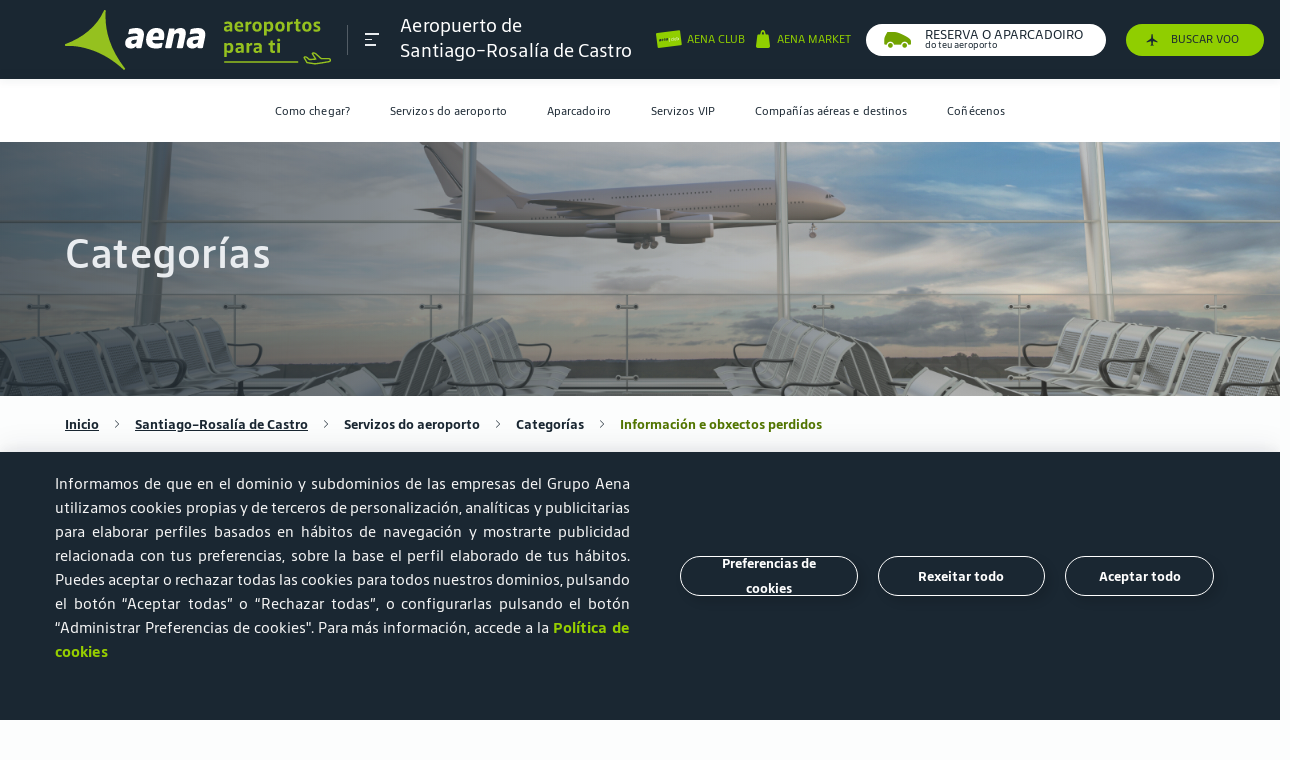

--- FILE ---
content_type: application/javascript;charset=UTF-8
request_url: https://www.aena.es/sites/Satellite?pagename=AENA_LiteralesJavascript&l=gl_ES&d=NonTouch
body_size: 753
content:
var literal={};
literal['mostrarTodasCategorias'] = "Todas as categorías";
literal['wpaSalida'] = "Saída:";
literal['wpaLlegada'] = "Chegada:";
literal['wpaFechaVuelo'] = "Data do voo (dd/mm/yyyy)";
literal['wpaVerMenos'] = "Ver Menos";
literal['wpaVerMas'] = "Ver máis";
literal['wpaVerTodos'] = "Ver Todos";
literal['wpaLeerMas'] = "Ler máis";
literal['wpaInfoAceptar'] = "Aceptar";
literal['wpaInfoCancelar'] = "Cancelar";
literal['wpa_Salidas'] = "saídas";
literal['wpaInfoHoras'] = "Horas";
literal['wpaNumVue'] = "Núm voo ou compañía aérea";
literal['wpaACSalida'] = "Aeroporto ou cidade de saída";
literal['wpaACLlegada'] = "Aeroporto ou cidade de chegada";
literal['wpaInfoBuscar'] = "Buscar";
literal['wpaInfoHasta'] = "Ata";
literal['wpaInfoDesde'] = "Dende";
literal['wpaInfoHastaOp'] = "Ata (opcional)";

//INFOVUELOS
literal['wpaINFINI'] = " ";
literal['wpaINFSCH'] = " ";
literal['wpaINFRET'] = "Retrasado";
literal['wpaINFHOR'] = "En hora";
literal['wpaINFSCO'] = "Sen confirmar";
literal['wpaINFCON'] = "Confirmado";
literal['wpaINFNPT'] = "Nova Porta";
literal['wpaINFNPR'] = "Nova Pta/Rtr";
literal['wpaINFLND'] = "En terra";
literal['wpaINFNSH'] = "Nova Sala";
literal['wpaINFNSR'] = "Nova Sala/Rtr";
literal['wpaINFDES'] = "Desviado";
literal['wpaINFCAN'] = "Cancelado";
literal['wpaINFINF'] = "Información nova";
literal['wpaINFOPE'] = "Entrega equip.";
literal['wpaINFOPF'] = "Entrega equip.";
literal['wpaINFEMB'] = "Embarcando";
literal['wpaINFULL'] = "Últ.Chamada";
literal['wpaINFCER'] = "Pechado";
literal['wpaINFFLY'] = "En voo";
literal['wpaINFFNL'] = "Aproximándose";
literal['wpaINFIBK'] = "Entrega equip.";
literal['wpaINFBTR'] = "Próx. Embarque";
literal['wpaINFBOR'] = "Finalizado";
literal['wpaINFSalida'] = "saída";
literal['wpaINFLlegada'] = "chegada";
literal['wpaINFSalidas'] = "Saídas";
literal['wpaINFLlegadas'] = "Chegadas";
literal['wpaINFProxima'] = "Próximas";
literal['wpaINFOrigenes'] = "Orixes";
literal['wpaINFBuscarPor'] = "Buscar por";
literal['wpaINFAeropuertoCiudad'] = "Aeroporto ou cidade de";
literal['wpaINFFechaFin'] = "Data fin";
literal['wpaINFHasta'] = "ata";
literal['wpaINFOpc'] = "opc";
literal['wpaINFFechaVuelo'] = "Data do voo (dd/mm/yyyy)";
literal['wpaINFAceptar'] = "Aceptar";
literal['wpaINFCancelar'] = "Cancelar";
literal['wpaINFNumVueloAerolinea'] = "Nº de Voo ou Aeroliña";
literal['wpaINFHoras'] = "Horas";
literal['wpaINFHoraSalida'] = "Hora Saída";
literal['wpaINFVuelo'] = "Voo";
literal['wpaINFCompania'] = "Compañía";
literal['wpaINFDestino'] = "Destino";
literal['wpaINFTerminal'] = "Terminal";
literal['wpaINFMostradorFacturacion'] = "Mostrador de Facturación";
literal['wpaINFMostrador'] = "Mostrador";
literal['wpaINFPuertaEmbarque'] = "Porta de embarque";
literal['wpaINFComoLlegar'] = "Como chegar?";
literal['wpaINFEstadoVuelo'] = "Estado do Voo";
literal['wpaINFHoraLlegada'] = "Hora Chegada";
literal['wpaINFOrigen'] = "Orixe";
literal['wpaINFSala'] = "Sala";
literal['wpaINFCinta'] = "Cinta";
literal['wpaINFVerMas'] = "Ver máis";
literal['wpaINFDesde'] = "Dende";
literal['wpaINFEscribedestino'] = "Escribe destino";
literal['wpaINFErrorEscribedestino'] = "Non existen voos dende esta orixe";
literal['wpaINFEscribellegada'] = "Escribe orixe";
literal['wpaINFErrorEscribellegada'] = "Non existen voos para este destino";
literal['wpaINFErrorNumVuelo'] = "Non existe este número de voo";
literal['wpaINFErrorAerolinea'] = "Non existe esta aeroliña";
literal['wpaINFErrorCambioOrigen'] = "Sentímolo. Este aeroporto estaba en Orixe e non está en Chegadas";
literal['wpaINFErrorNoAeropuerto'] = "Non hai ningún aeroporto coas características seleccionadas";
literal['wpaINFErrorNoAeropuertoPrincipal'] = "Non podes completar este aeroporto sen antes escoller un da rede Aena";
literal['wpaINFFecha'] = "Data";
literal['wpaINFErrorCambioLlegadas'] = "Sentímolo. Este aeroporto estaba en Chegadas e non está en Saídas";
literal['wpaINFInfoVuelosInfo'] = "voos coas características buscadas";
literal['wpaINFActualizadoALas'] = "Actualizado ás";
literal['wpaINFBienvenido'] = "Benvido a Infovoos";
literal['wpaINFUtilizaFiltros'] = "Utiliza os filtros superiores para buscar os teus voos";
literal['wpaINFNoResults'] = "Non hai Resultados";
literal['wpaINFNoHemosEncontradoVuelos'] = "Non encontramos voos cos criterios seleccionados";
literal['wpaINFTodoslosAeropuertos'] = "Todos os aeroportos ou cidades";
literal['wpaINFErrorNoAeropuertoAena'] = "Non hai ningún aeroporto da rede Aena que coincida";
literal['wpaINFVertodas'] = "ver todas as";
literal['wpaINFNumvuelo'] = "N.º de voo";
literal['wpaINFBusca'] = "Busca";
literal['wpaINFNoVuelosPlanificados'] = "Non hai próximos voos planificados. Consulta de novo máis tarde.";
literal['wpaINFNVuelo'] = "Núm. Voo";
literal['wpaINFRedAena'] = "na rede Aena";
literal['wpaINFEj'] = "Ex.";
literal['wpaINFTodosLosVuelosDesde'] = "Todos";
literal['wpaINFCargandoAeropuerto'] = "Cargando aeroporto";
literal['wpaINFErrorAPI'] = "Neste momento non está dispoñible a información de voos. Por favor, inténtao máis tarde.";
literal['wpaINFVerMostrador'] = "Ruta ata mostrador";
literal['wpaINFVerPuertaEmbarque'] = "Ruta ata porta de embarque";
literal['wpaINFVerSala'] = "Ruta ata sala de equipaxes";
literal['wpaINFVerCinta'] = "Ruta ata cinta de equipaxes";
literal['wpaINFDeLlegada'] = "de chegada";
literal['wpaINFDeSalida'] = "de saída";
literal['wpaINFSala'] = "Sala";
literal['wpaINFBuscar'] = "Buscar";
literal['wpaINFNuevaBusqueda'] = "Busca tu vuelo";
literal['wpaInfoVuelosNumDiaLong'] = "14";
//RUTAS
literal['wpaCargaMas'] = "wpaCargaMas";
literal['wpaCargaMenos'] = "wpaCargaMenos";

//Informes
literal['wpaErrorServicioInforme'] = "Se ha producido un error. Por favor, inténtalo de nuevo.";

//OTP
literal['wpaUrlChatOTP'] = "https://chat21.abanterec.com/chat_customer_side.php?group_id=880810";

//Faldon
literal['wpa_FaldonTextoTituloApp'] = "Ábreo na App de Aena";
literal['wpa_FaldonTextoDescargaApp'] = "Abrir en la app Aena";
literal['wpa_FaldonEnlaceDescargaApp'] = "ABRIR APP";
literal['wpa_FaldonDescargaURLAndroid'] = "https://play.google.com/store/search?q=AENA&c=apps";
literal['wpa_FaldonDescargaURLIOS'] = "https://apps.apple.com/es/app/aena/id686440022";



--- FILE ---
content_type: image/svg+xml
request_url: https://www.aena.es/publica/assets/images/logo_aena_gl.svg
body_size: 6080
content:
<svg width="267" height="60" viewBox="0 0 267 60" fill="none" xmlns="http://www.w3.org/2000/svg">
<g clip-path="url(#clip0_12237_3825)">
<path d="M60.1406 58.6937C52.8658 49.1949 47.6912 39.8931 44.4762 30.3942C41.1879 20.7039 39.9829 10.839 40.7036 0.495542C40.7036 0.377299 40.6304 0.275947 40.5347 0.253425L39.5381 0.0281995C39.3523 -0.0281068 39.1946 4.63969e-05 39.1214 0.191488C35.6417 8.17009 30.2644 15.214 23.2543 21.1149C16.7734 26.5485 8.99192 30.9967 0.146193 34.1386C0.0729949 34.1611 -0.00583395 34.2287 -0.000203321 34.3582L0.146193 35.7095C0.168716 35.8277 0.241914 35.9009 0.365788 35.9009C1.16534 35.8784 1.88606 35.8784 2.61241 35.8784C9.30723 35.8784 15.7599 36.5316 25.7205 39.7467C37.1789 43.4178 48.3669 50.2365 58.9525 59.955C59.0651 60.0338 59.1721 60.0057 59.2453 59.9325L60.118 58.9415C60.1744 58.8683 60.2025 58.7726 60.1462 58.6937H60.1406Z" fill="#95C11F"/>
<path d="M60.3773 31.5708C61.0473 28.5246 62.9055 27.0212 67.8097 26.43L72.6746 25.8388C72.8323 24.1383 72.044 23.5077 69.9832 23.5077C68.2827 23.5077 66.5428 23.7442 64.2906 24.2566C63.4629 24.4536 63.1814 24.1383 63.339 23.3895L64.0879 19.9097C64.2061 19.3185 64.3638 19.1609 65.1183 18.9187C67.0946 18.3275 69.3075 18.0122 71.4471 18.0122C77.4944 18.0122 79.8705 21.4131 78.6037 27.421L76.5091 37.3872C76.3908 37.939 76.1937 38.1361 75.5575 38.1361H72.0777C71.4077 38.1361 71.2106 37.9784 71.1656 37.3478L71.1262 36.1597C69.544 37.8996 68.0406 38.4908 65.8278 38.4908C61.5991 38.4908 59.4989 35.4841 60.3717 31.5708H60.3773ZM68.2489 33.9863C69.3187 33.9863 70.3829 33.5527 71.2951 32.68L71.9651 29.5944L68.8007 29.9097C67.2579 30.0674 66.5879 30.6586 66.3514 31.689C66.0755 32.9953 66.7455 33.9807 68.2489 33.9807V33.9863Z" fill="white"/>
<path d="M81.4411 26.7062C82.7474 20.6983 86.0695 18.0068 91.6832 18.0068C97.6517 18.0068 100.264 21.8413 99.0368 28.4066L98.9186 29.0372C98.7609 29.8255 98.485 30.0676 97.9276 30.0676H87.3307C87.3702 32.517 88.7553 33.5474 91.6832 33.5474C93.2654 33.5474 95.0053 33.3503 96.5481 32.8773C97.297 32.6408 97.6573 33.0744 97.5391 33.6262L96.7902 36.9089C96.672 37.4607 96.5143 37.6577 95.878 37.8604C94.0988 38.4122 92.4377 38.5305 90.8161 38.5305C83.226 38.5305 79.8645 33.9021 81.4467 26.7062H81.4411ZM87.8882 26.4303H93.7778C94.1325 23.8233 93.3048 22.714 91.5256 22.714C89.7463 22.714 88.637 23.5868 87.8882 26.4303Z" fill="white"/>
<path d="M100.186 37.1059L104.02 19.1555C104.138 18.6037 104.336 18.4066 104.972 18.4066H108.649C109.279 18.4066 109.476 18.6431 109.476 19.1949L109.516 20.7771C111.098 18.9584 113.074 18.0068 115.726 18.0068C119.324 18.0068 121.655 20.3773 120.473 25.9967L118.063 37.3875C117.945 37.9393 117.748 38.1363 117.111 38.1363H112.562C111.852 38.1363 111.65 37.7816 111.813 37.1059L114.262 25.7152C114.617 24.0147 113.908 23.187 112.483 23.187C111.374 23.187 110.191 23.6994 109.161 24.6904L106.43 37.3818C106.312 37.9336 106.115 38.1307 105.479 38.1307H100.929C100.22 38.1307 100.017 37.776 100.18 37.1003L100.186 37.1059Z" fill="white"/>
<path d="M121.779 31.5708C122.449 28.5246 124.307 27.0212 129.212 26.43L134.076 25.8388C134.234 24.1383 133.446 23.5077 131.385 23.5077C129.685 23.5077 127.945 23.7442 125.692 24.2566C124.865 24.4536 124.583 24.1383 124.741 23.3895L125.49 19.9097C125.608 19.3185 125.766 19.1609 126.52 18.9187C128.496 18.3275 130.709 18.0122 132.849 18.0122C138.896 18.0122 141.272 21.4131 140.006 27.421L137.911 37.3872C137.793 37.939 137.596 38.1361 136.959 38.1361H133.48C132.81 38.1361 132.612 37.9784 132.567 37.3478L132.528 36.1597C130.946 37.8996 129.442 38.4908 127.23 38.4908C123.001 38.4908 120.901 35.4841 121.774 31.5708H121.779ZM129.645 33.9863C130.715 33.9863 131.779 33.5527 132.691 32.68L133.361 29.5944L130.197 29.9097C128.654 30.0674 127.984 30.6586 127.748 31.689C127.472 32.9953 128.142 33.9807 129.645 33.9807V33.9863Z" fill="white"/>
<path d="M158.896 18.8399C158.896 16.9367 159.825 16.0077 162.477 15.6923L164.656 15.4333C164.617 14.2847 164.065 13.8286 162.753 13.8286C161.723 13.8286 160.794 13.9694 159.842 14.2228C159.623 14.2622 159.487 14.1608 159.487 13.9637V12.421C159.487 12.1619 159.589 12.0831 159.825 12.0043C160.895 11.6664 161.903 11.5088 163.17 11.5088C165.963 11.5088 167.286 12.7532 167.286 15.3489V21.1484C167.286 21.3849 167.185 21.5032 166.948 21.5032H165.146C164.91 21.5032 164.808 21.4243 164.792 21.1484L164.73 20.2757C164.054 21.2047 162.99 21.6833 161.802 21.6833C160 21.7059 158.891 20.5741 158.891 18.8342L158.896 18.8399ZM162.776 19.7295C163.367 19.7295 164.082 19.5099 164.679 19.0369V17.0944L163.018 17.2746C161.931 17.3759 161.436 17.7475 161.436 18.5189C161.436 19.2903 161.852 19.7239 162.781 19.7239L162.776 19.7295Z" fill="#95C11F"/>
<path d="M169.448 16.5822C169.448 13.1757 171.188 11.5146 173.964 11.5146C176.74 11.5146 178.277 13.1757 178.277 16.3457V16.9764C178.277 17.2128 178.175 17.3311 177.939 17.3311H172.179C172.337 18.8739 173.108 19.5496 174.91 19.5496C175.721 19.5496 176.571 19.4088 177.505 19.1329C177.764 19.0315 177.939 19.1723 177.939 19.3694V20.8165C177.939 21.0529 177.9 21.1712 177.601 21.25C176.689 21.5484 175.602 21.7061 174.69 21.7061C171.087 21.7061 169.442 20.0451 169.442 16.5766L169.448 16.5822ZM172.179 15.6701H175.822C175.782 14.1273 175.208 13.4516 174.082 13.4516C172.956 13.4516 172.32 14.1273 172.179 15.6701Z" fill="#95C11F"/>
<path d="M180.552 21.1374V12.0721C180.552 11.8356 180.67 11.6948 180.929 11.6948H182.731C182.967 11.6948 183.085 11.7568 183.108 12.0496L183.17 13.0011C183.784 12.0101 184.696 11.5146 185.979 11.5146C186.255 11.5146 186.374 11.6329 186.374 11.8694V13.5924C186.374 13.8514 186.295 13.9471 185.996 13.9696C184.949 14.0315 184.054 14.3074 183.243 15.0394V21.1374C183.243 21.3964 183.125 21.5146 182.866 21.5146H180.923C180.687 21.5146 180.546 21.3964 180.546 21.1374H180.552Z" fill="#95C11F"/>
<path d="M187.32 16.6216C187.32 13.3165 189.003 11.5146 192.072 11.5146C195.141 11.5146 196.802 13.3165 196.802 16.6216C196.802 19.9268 195.141 21.7117 192.05 21.7117C188.958 21.7117 187.32 19.9099 187.32 16.6216ZM194.054 16.6216C194.054 14.6228 193.423 13.6712 192.072 13.6712C190.721 13.6712 190.073 14.6396 190.073 16.6216C190.073 18.6036 190.726 19.5327 192.072 19.5327C193.418 19.5327 194.054 18.5811 194.054 16.6216Z" fill="#95C11F"/>
<path d="M199.043 25.1912V12.0662C199.043 11.8297 199.161 11.689 199.42 11.689H201.222C201.458 11.689 201.577 11.7678 201.599 12.0662L201.661 12.6969C202.376 11.9255 203.322 11.5088 204.51 11.5088C206.785 11.5088 208.288 13.0347 208.288 16.4356C208.288 20.1349 206.824 21.7002 204.307 21.7002C203.339 21.7002 202.489 21.4018 201.734 20.7487V25.1856C201.734 25.4446 201.616 25.5628 201.357 25.5628H199.414C199.178 25.5628 199.037 25.4446 199.037 25.1856L199.043 25.1912ZM201.734 14.5437V18.9187C202.325 19.3354 202.883 19.4705 203.513 19.4705C204.842 19.4705 205.535 18.6372 205.535 16.5595C205.535 14.4818 204.78 13.7273 203.575 13.7273C202.945 13.7273 202.286 13.9863 201.734 14.5381V14.5437Z" fill="#95C11F"/>
<path d="M210.225 16.6216C210.225 13.3165 211.909 11.5146 214.977 11.5146C218.046 11.5146 219.707 13.3165 219.707 16.6216C219.707 19.9268 218.046 21.7117 214.955 21.7117C211.864 21.7117 210.225 19.9099 210.225 16.6216ZM216.954 16.6216C216.954 14.6228 216.323 13.6712 214.972 13.6712C213.62 13.6712 212.973 14.6396 212.973 16.6216C212.973 18.6036 213.626 19.5327 214.972 19.5327C216.317 19.5327 216.954 18.5811 216.954 16.6216Z" fill="#95C11F"/>
<path d="M221.943 21.1374V12.0721C221.943 11.8356 222.061 11.6948 222.32 11.6948H224.122C224.358 11.6948 224.476 11.7568 224.499 12.0496L224.561 13.0011C225.175 12.0101 226.087 11.5146 227.371 11.5146C227.646 11.5146 227.765 11.6329 227.765 11.8694V13.5924C227.765 13.8514 227.686 13.9471 227.387 13.9696C226.34 14.0315 225.445 14.3074 224.634 15.0394V21.1374C224.634 21.3964 224.516 21.5146 224.257 21.5146H222.314C222.078 21.5146 221.937 21.3964 221.937 21.1374H221.943Z" fill="#95C11F"/>
<path d="M230.732 18.6824V13.8344H229.403C229.167 13.8344 229.048 13.6937 229.048 13.4572V12.0721C229.048 11.8356 229.15 11.6948 229.403 11.6948H230.788L231.143 9.42002C231.182 9.16101 231.284 9.02588 231.537 9.02588H232.922C233.181 9.02588 233.277 9.16664 233.277 9.42002V11.6948H235.135C235.394 11.6948 235.49 11.8356 235.49 12.0721V13.4572C235.49 13.6937 235.388 13.8344 235.135 13.8344H233.395V18.4684C233.395 19.1441 233.632 19.42 234.285 19.42C234.561 19.42 234.859 19.3975 235.135 19.3581C235.372 19.2961 235.529 19.4369 235.529 19.6565V21.0642C235.529 21.3007 235.428 21.4189 235.152 21.4808C234.6 21.5822 234.122 21.6385 233.688 21.6385C231.374 21.6385 230.721 20.6869 230.721 18.688L230.732 18.6824Z" fill="#95C11F"/>
<path d="M237.106 16.6216C237.106 13.3165 238.79 11.5146 241.858 11.5146C244.927 11.5146 246.588 13.3165 246.588 16.6216C246.588 19.9268 244.927 21.7117 241.836 21.7117C238.744 21.7117 237.106 19.9099 237.106 16.6216ZM243.835 16.6216C243.835 14.6228 243.204 13.6712 241.853 13.6712C240.501 13.6712 239.854 14.6396 239.854 16.6216C239.854 18.6036 240.507 19.5327 241.853 19.5327C243.198 19.5327 243.835 18.5811 243.835 16.6216Z" fill="#95C11F"/>
<path d="M248.767 21.3511C248.491 21.2892 248.39 21.154 248.39 20.8781V19.6338C248.39 19.3353 248.53 19.2002 248.902 19.2565C249.854 19.4367 250.822 19.5549 251.475 19.5549C252.545 19.5549 252.782 19.1777 252.782 18.6653C252.782 18.2317 252.601 17.9502 251.712 17.618L250.586 17.2013C249.043 16.627 248.508 15.636 248.508 14.2903C248.508 12.6293 249.555 11.52 252.089 11.52C252.979 11.52 253.868 11.6214 254.583 11.8184C254.859 11.8973 254.961 12.038 254.961 12.2914V13.457C254.961 13.7723 254.82 13.913 254.448 13.8511C253.733 13.7103 252.962 13.654 252.331 13.654C251.38 13.654 251.087 13.9299 251.087 14.386C251.087 14.8421 251.284 15.118 252.078 15.4164L253.204 15.8331C254.927 16.4637 255.383 17.4772 255.383 18.8398C255.383 20.5628 254.414 21.7115 251.762 21.7115C250.833 21.7115 249.78 21.5932 248.773 21.3567L248.767 21.3511Z" fill="#95C11F"/>
<path d="M159.116 46.554V33.429C159.116 33.1925 159.234 33.0518 159.493 33.0518H161.295C161.532 33.0518 161.65 33.1306 161.672 33.429L161.734 34.0596C162.449 33.2882 163.395 32.8716 164.583 32.8716C166.858 32.8716 168.361 34.3975 168.361 37.7984C168.361 41.4977 166.898 43.063 164.381 43.063C163.412 43.063 162.562 42.7646 161.807 42.1114V46.5484C161.807 46.8074 161.689 46.9256 161.43 46.9256H159.488C159.251 46.9256 159.11 46.8074 159.11 46.5484L159.116 46.554ZM161.807 35.9009V40.2759C162.399 40.6925 162.956 40.8277 163.587 40.8277C164.916 40.8277 165.608 39.9943 165.608 37.9166C165.608 35.8389 164.854 35.0844 163.649 35.0844C163.018 35.0844 162.359 35.3434 161.807 35.8952V35.9009Z" fill="#95C11F"/>
<path d="M170.377 40.1973C170.377 38.2941 171.306 37.3651 173.958 37.0498L176.137 36.7908C176.098 35.6421 175.546 35.186 174.234 35.186C173.204 35.186 172.275 35.3268 171.323 35.5802C171.104 35.6196 170.968 35.5182 170.968 35.3212V33.7784C170.968 33.5194 171.07 33.4405 171.306 33.3617C172.376 33.0239 173.384 32.8662 174.651 32.8662C177.444 32.8662 178.767 34.1106 178.767 36.7063V42.5059C178.767 42.7423 178.666 42.8606 178.429 42.8606H176.627C176.391 42.8606 176.289 42.7818 176.272 42.5059L176.211 41.6331C175.535 42.5622 174.471 43.0408 173.283 43.0408C171.481 43.0633 170.372 41.9315 170.372 40.1917L170.377 40.1973ZM174.257 41.0869C174.848 41.0869 175.563 40.8673 176.16 40.3944V38.4518L174.499 38.632C173.412 38.7333 172.917 39.105 172.917 39.8763C172.917 40.6477 173.333 41.0813 174.262 41.0813L174.257 41.0869Z" fill="#95C11F"/>
<path d="M181.425 42.4943V33.429C181.425 33.1925 181.543 33.0518 181.802 33.0518H183.604C183.84 33.0518 183.958 33.1137 183.981 33.4065L184.043 34.3581C184.657 33.3671 185.569 32.8716 186.853 32.8716C187.128 32.8716 187.247 32.9898 187.247 33.2263V34.9493C187.247 35.2083 187.168 35.304 186.869 35.3265C185.822 35.3885 184.927 35.6644 184.116 36.3964V42.4943C184.116 42.7533 183.998 42.8716 183.739 42.8716H181.796C181.56 42.8716 181.419 42.7533 181.419 42.4943H181.425Z" fill="#95C11F"/>
<path d="M188.469 40.1973C188.469 38.2941 189.398 37.3651 192.05 37.0498L194.229 36.7908C194.189 35.6421 193.637 35.186 192.326 35.186C191.295 35.186 190.366 35.3268 189.414 35.5802C189.195 35.6196 189.06 35.5182 189.06 35.3212V33.7784C189.06 33.5194 189.161 33.4405 189.398 33.3617C190.467 33.0239 191.475 32.8662 192.742 32.8662C195.535 32.8662 196.858 34.1106 196.858 36.7063V42.5059C196.858 42.7423 196.757 42.8606 196.52 42.8606H194.719C194.482 42.8606 194.381 42.7818 194.364 42.5059L194.302 41.6331C193.626 42.5622 192.562 43.0408 191.374 43.0408C189.572 43.0633 188.463 41.9315 188.463 40.1917L188.469 40.1973ZM192.348 41.0869C192.939 41.0869 193.654 40.8673 194.251 40.3944V38.4518L192.59 38.632C191.503 38.7333 191.008 39.105 191.008 39.8763C191.008 40.6477 191.425 41.0813 192.354 41.0813L192.348 41.0869Z" fill="#95C11F"/>
<path d="M205.197 40.0393V35.1914H203.868C203.631 35.1914 203.513 35.0506 203.513 34.8141V33.429C203.513 33.1925 203.615 33.0517 203.868 33.0517H205.253L205.608 30.777C205.647 30.5179 205.749 30.3828 206.002 30.3828H207.387C207.646 30.3828 207.742 30.5236 207.742 30.777V33.0517H209.6C209.859 33.0517 209.955 33.1925 209.955 33.429V34.8141C209.955 35.0506 209.853 35.1914 209.6 35.1914H207.86V39.8254C207.86 40.5011 208.097 40.777 208.75 40.777C209.026 40.777 209.324 40.7544 209.6 40.715C209.836 40.6531 209.994 40.7938 209.994 41.0134V42.4211C209.994 42.6576 209.893 42.7758 209.617 42.8378C209.065 42.9391 208.586 42.9954 208.153 42.9954C205.839 42.9954 205.185 42.0439 205.185 40.045L205.197 40.0393Z" fill="#95C11F"/>
<path d="M212.123 30.124C212.123 29.2119 212.753 28.5981 213.648 28.5981C214.543 28.5981 215.174 29.2119 215.174 30.124C215.174 31.0362 214.521 31.6668 213.648 31.6668C212.776 31.6668 212.123 30.9912 212.123 30.124ZM212.286 42.4945V33.4292C212.286 33.1927 212.404 33.052 212.663 33.052H214.605C214.864 33.052 214.982 33.1927 214.982 33.4292V42.4945C214.982 42.7536 214.864 42.8718 214.605 42.8718H212.663C212.427 42.8718 212.286 42.7536 212.286 42.4945Z" fill="#95C11F"/>
<path d="M159.538 51.2446H232.843C233.119 51.2446 233.238 51.3629 233.238 51.6613V52.4608C233.238 52.7367 233.097 52.855 232.843 52.855H159.538C159.262 52.855 159.144 52.7367 159.144 52.4608V51.6613C159.144 51.3629 159.285 51.2446 159.538 51.2446Z" fill="#95C11F"/>
<path d="M266.019 49.7299C265.777 48.6375 264.882 47.9055 263.266 47.9055H256.458C255.811 47.3199 253.705 45.4168 251.396 43.3898C250.265 42.3763 248.744 41.9934 247.607 42.4382C247.162 42.6184 246.796 42.9449 246.655 43.3109C246.554 43.5531 246.577 43.7952 246.717 44.0598L249.533 48.4967L244.673 48.8796C244.369 48.5981 243.699 48.0294 242.545 47.0553C241.734 46.3684 240.338 45.8222 239.082 46.4697C238.756 46.633 238.497 46.954 238.412 47.2805C238.35 47.5452 238.39 47.8098 238.514 48.0125C238.592 48.1533 241.391 52.9562 241.391 52.9562C241.492 53.1364 241.672 53.2828 241.898 53.2997C242.202 53.3391 244.589 53.7276 246.515 54.0317C247.793 54.2344 248.947 54.4145 249.291 54.4765C249.392 54.499 249.516 54.499 249.673 54.499C251.132 54.499 255.101 53.8909 261.301 52.8154C262.573 52.5959 263.519 52.4438 264.015 52.3706C264.752 52.2749 265.27 51.9258 265.653 51.3965C265.997 50.9123 266.137 50.3042 266.019 49.7355V49.7299ZM263.93 50.9855C263.93 50.9855 262.1 51.2839 261.059 51.4528C257.613 52.0384 250.445 53.2152 249.493 53.0745C249.127 53.0125 247.996 52.8323 246.717 52.6296C245.056 52.365 243.215 52.0835 242.421 51.9596C241.447 50.276 240.355 48.4348 239.887 47.6634C240.496 47.4607 241.182 47.7873 241.61 48.1477C243.294 49.544 243.941 50.1353 243.941 50.1353C244.082 50.276 244.268 50.338 244.471 50.3154L250.788 49.8087C251.03 49.7862 251.256 49.6454 251.357 49.4258C251.458 49.2062 251.458 48.9416 251.318 48.7389L248.159 43.7558C248.705 43.5756 249.657 43.7558 250.467 44.4652C253.204 46.8751 255.676 49.1217 255.693 49.1443C255.816 49.2681 255.974 49.3245 256.16 49.3245L263.806 49.3413C264.262 49.3413 264.628 49.713 264.628 50.169C264.628 50.5801 264.33 50.9179 263.936 50.9855H263.93Z" fill="#95C11F"/>
</g>
<defs>
<clipPath id="clip0_12237_3825">
<rect width="266.064" height="60" fill="white"/>
</clipPath>
</defs>
</svg>


--- FILE ---
content_type: image/svg+xml
request_url: https://www.aena.es/publica/assets/images/logo_aena_gl_white.svg
body_size: 6092
content:
<svg width="267" height="60" viewBox="0 0 267 60" fill="none" xmlns="http://www.w3.org/2000/svg">
<g clip-path="url(#clip0_12237_3825)">
<path d="M60.1406 58.6937C52.8658 49.1949 47.6912 39.8931 44.4762 30.3942C41.1879 20.7039 39.9829 10.839 40.7036 0.495542C40.7036 0.377299 40.6304 0.275947 40.5347 0.253425L39.5381 0.0281995C39.3523 -0.0281068 39.1946 4.63969e-05 39.1214 0.191488C35.6417 8.17009 30.2644 15.214 23.2543 21.1149C16.7734 26.5485 8.99192 30.9967 0.146193 34.1386C0.0729949 34.1611 -0.00583395 34.2287 -0.000203321 34.3582L0.146193 35.7095C0.168716 35.8277 0.241914 35.9009 0.365788 35.9009C1.16534 35.8784 1.88606 35.8784 2.61241 35.8784C9.30723 35.8784 15.7599 36.5316 25.7205 39.7467C37.1789 43.4178 48.3669 50.2365 58.9525 59.955C59.0651 60.0338 59.1721 60.0057 59.2453 59.9325L60.118 58.9415C60.1744 58.8683 60.2025 58.7726 60.1462 58.6937H60.1406Z" fill="white"/>
<path d="M60.3773 31.5708C61.0473 28.5246 62.9055 27.0212 67.8097 26.43L72.6746 25.8388C72.8323 24.1383 72.044 23.5077 69.9832 23.5077C68.2827 23.5077 66.5428 23.7442 64.2906 24.2566C63.4629 24.4536 63.1814 24.1383 63.339 23.3895L64.0879 19.9097C64.2061 19.3185 64.3638 19.1609 65.1183 18.9187C67.0946 18.3275 69.3075 18.0122 71.4471 18.0122C77.4944 18.0122 79.8705 21.4131 78.6037 27.421L76.5091 37.3872C76.3908 37.939 76.1937 38.1361 75.5575 38.1361H72.0777C71.4077 38.1361 71.2106 37.9784 71.1656 37.3478L71.1262 36.1597C69.544 37.8996 68.0406 38.4908 65.8278 38.4908C61.5991 38.4908 59.4989 35.4841 60.3717 31.5708H60.3773ZM68.2489 33.9863C69.3187 33.9863 70.3829 33.5527 71.2951 32.68L71.9651 29.5944L68.8007 29.9097C67.2579 30.0674 66.5879 30.6586 66.3514 31.689C66.0755 32.9953 66.7455 33.9807 68.2489 33.9807V33.9863Z" fill="#1A2732"/>
<path d="M81.4411 26.7062C82.7474 20.6983 86.0695 18.0068 91.6832 18.0068C97.6517 18.0068 100.264 21.8413 99.0368 28.4066L98.9186 29.0372C98.7609 29.8255 98.485 30.0676 97.9276 30.0676H87.3307C87.3702 32.517 88.7553 33.5474 91.6832 33.5474C93.2654 33.5474 95.0053 33.3503 96.5481 32.8773C97.297 32.6408 97.6573 33.0744 97.5391 33.6262L96.7902 36.9089C96.672 37.4607 96.5143 37.6577 95.878 37.8604C94.0988 38.4122 92.4377 38.5305 90.8161 38.5305C83.226 38.5305 79.8645 33.9021 81.4467 26.7062H81.4411ZM87.8882 26.4303H93.7778C94.1325 23.8233 93.3048 22.714 91.5256 22.714C89.7463 22.714 88.637 23.5868 87.8882 26.4303Z" fill="#1A2732"/>
<path d="M100.186 37.1059L104.02 19.1555C104.138 18.6037 104.336 18.4066 104.972 18.4066H108.649C109.279 18.4066 109.476 18.6431 109.476 19.1949L109.516 20.7771C111.098 18.9584 113.074 18.0068 115.726 18.0068C119.324 18.0068 121.655 20.3773 120.473 25.9967L118.063 37.3875C117.945 37.9393 117.748 38.1363 117.111 38.1363H112.562C111.852 38.1363 111.65 37.7816 111.813 37.1059L114.262 25.7152C114.617 24.0147 113.908 23.187 112.483 23.187C111.374 23.187 110.191 23.6994 109.161 24.6904L106.43 37.3818C106.312 37.9336 106.115 38.1307 105.479 38.1307H100.929C100.22 38.1307 100.017 37.776 100.18 37.1003L100.186 37.1059Z" fill="#1A2732"/>
<path d="M121.779 31.5708C122.449 28.5246 124.307 27.0212 129.212 26.43L134.076 25.8388C134.234 24.1383 133.446 23.5077 131.385 23.5077C129.685 23.5077 127.945 23.7442 125.692 24.2566C124.865 24.4536 124.583 24.1383 124.741 23.3895L125.49 19.9097C125.608 19.3185 125.766 19.1609 126.52 18.9187C128.496 18.3275 130.709 18.0122 132.849 18.0122C138.896 18.0122 141.272 21.4131 140.006 27.421L137.911 37.3872C137.793 37.939 137.596 38.1361 136.959 38.1361H133.48C132.81 38.1361 132.612 37.9784 132.567 37.3478L132.528 36.1597C130.946 37.8996 129.442 38.4908 127.23 38.4908C123.001 38.4908 120.901 35.4841 121.774 31.5708H121.779ZM129.645 33.9863C130.715 33.9863 131.779 33.5527 132.691 32.68L133.361 29.5944L130.197 29.9097C128.654 30.0674 127.984 30.6586 127.748 31.689C127.472 32.9953 128.142 33.9807 129.645 33.9807V33.9863Z" fill="#1A2732"/>
<path d="M158.896 18.8399C158.896 16.9367 159.825 16.0077 162.477 15.6923L164.656 15.4333C164.617 14.2847 164.065 13.8286 162.753 13.8286C161.723 13.8286 160.794 13.9694 159.842 14.2228C159.623 14.2622 159.487 14.1608 159.487 13.9637V12.421C159.487 12.1619 159.589 12.0831 159.825 12.0043C160.895 11.6664 161.903 11.5088 163.17 11.5088C165.963 11.5088 167.286 12.7532 167.286 15.3489V21.1484C167.286 21.3849 167.185 21.5032 166.948 21.5032H165.146C164.91 21.5032 164.808 21.4243 164.792 21.1484L164.73 20.2757C164.054 21.2047 162.99 21.6833 161.802 21.6833C160 21.7059 158.891 20.5741 158.891 18.8342L158.896 18.8399ZM162.776 19.7295C163.367 19.7295 164.082 19.5099 164.679 19.0369V17.0944L163.018 17.2746C161.931 17.3759 161.436 17.7475 161.436 18.5189C161.436 19.2903 161.852 19.7239 162.781 19.7239L162.776 19.7295Z" fill="white"/>
<path d="M169.448 16.5822C169.448 13.1757 171.188 11.5146 173.964 11.5146C176.74 11.5146 178.277 13.1757 178.277 16.3457V16.9764C178.277 17.2128 178.175 17.3311 177.939 17.3311H172.179C172.337 18.8739 173.108 19.5496 174.91 19.5496C175.721 19.5496 176.571 19.4088 177.505 19.1329C177.764 19.0315 177.939 19.1723 177.939 19.3694V20.8165C177.939 21.0529 177.9 21.1712 177.601 21.25C176.689 21.5484 175.602 21.7061 174.69 21.7061C171.087 21.7061 169.442 20.0451 169.442 16.5766L169.448 16.5822ZM172.179 15.6701H175.822C175.782 14.1273 175.208 13.4516 174.082 13.4516C172.956 13.4516 172.32 14.1273 172.179 15.6701Z" fill="white"/>
<path d="M180.552 21.1374V12.0721C180.552 11.8356 180.67 11.6948 180.929 11.6948H182.731C182.967 11.6948 183.085 11.7568 183.108 12.0496L183.17 13.0011C183.784 12.0101 184.696 11.5146 185.979 11.5146C186.255 11.5146 186.374 11.6329 186.374 11.8694V13.5924C186.374 13.8514 186.295 13.9471 185.996 13.9696C184.949 14.0315 184.054 14.3074 183.243 15.0394V21.1374C183.243 21.3964 183.125 21.5146 182.866 21.5146H180.923C180.687 21.5146 180.546 21.3964 180.546 21.1374H180.552Z" fill="white"/>
<path d="M187.32 16.6216C187.32 13.3165 189.003 11.5146 192.072 11.5146C195.141 11.5146 196.802 13.3165 196.802 16.6216C196.802 19.9268 195.141 21.7117 192.05 21.7117C188.958 21.7117 187.32 19.9099 187.32 16.6216ZM194.054 16.6216C194.054 14.6228 193.423 13.6712 192.072 13.6712C190.721 13.6712 190.073 14.6396 190.073 16.6216C190.073 18.6036 190.726 19.5327 192.072 19.5327C193.418 19.5327 194.054 18.5811 194.054 16.6216Z" fill="white"/>
<path d="M199.043 25.1912V12.0662C199.043 11.8297 199.161 11.689 199.42 11.689H201.222C201.458 11.689 201.577 11.7678 201.599 12.0662L201.661 12.6969C202.376 11.9255 203.322 11.5088 204.51 11.5088C206.785 11.5088 208.288 13.0347 208.288 16.4356C208.288 20.1349 206.824 21.7002 204.307 21.7002C203.339 21.7002 202.489 21.4018 201.734 20.7487V25.1856C201.734 25.4446 201.616 25.5628 201.357 25.5628H199.414C199.178 25.5628 199.037 25.4446 199.037 25.1856L199.043 25.1912ZM201.734 14.5437V18.9187C202.325 19.3354 202.883 19.4705 203.513 19.4705C204.842 19.4705 205.535 18.6372 205.535 16.5595C205.535 14.4818 204.78 13.7273 203.575 13.7273C202.945 13.7273 202.286 13.9863 201.734 14.5381V14.5437Z" fill="white"/>
<path d="M210.225 16.6216C210.225 13.3165 211.909 11.5146 214.977 11.5146C218.046 11.5146 219.707 13.3165 219.707 16.6216C219.707 19.9268 218.046 21.7117 214.955 21.7117C211.864 21.7117 210.225 19.9099 210.225 16.6216ZM216.954 16.6216C216.954 14.6228 216.323 13.6712 214.972 13.6712C213.62 13.6712 212.973 14.6396 212.973 16.6216C212.973 18.6036 213.626 19.5327 214.972 19.5327C216.317 19.5327 216.954 18.5811 216.954 16.6216Z" fill="white"/>
<path d="M221.943 21.1374V12.0721C221.943 11.8356 222.061 11.6948 222.32 11.6948H224.122C224.358 11.6948 224.476 11.7568 224.499 12.0496L224.561 13.0011C225.175 12.0101 226.087 11.5146 227.371 11.5146C227.646 11.5146 227.765 11.6329 227.765 11.8694V13.5924C227.765 13.8514 227.686 13.9471 227.387 13.9696C226.34 14.0315 225.445 14.3074 224.634 15.0394V21.1374C224.634 21.3964 224.516 21.5146 224.257 21.5146H222.314C222.078 21.5146 221.937 21.3964 221.937 21.1374H221.943Z" fill="white"/>
<path d="M230.732 18.6824V13.8344H229.403C229.167 13.8344 229.048 13.6937 229.048 13.4572V12.0721C229.048 11.8356 229.15 11.6948 229.403 11.6948H230.788L231.143 9.42002C231.182 9.16101 231.284 9.02588 231.537 9.02588H232.922C233.181 9.02588 233.277 9.16664 233.277 9.42002V11.6948H235.135C235.394 11.6948 235.49 11.8356 235.49 12.0721V13.4572C235.49 13.6937 235.388 13.8344 235.135 13.8344H233.395V18.4684C233.395 19.1441 233.632 19.42 234.285 19.42C234.561 19.42 234.859 19.3975 235.135 19.3581C235.372 19.2961 235.529 19.4369 235.529 19.6565V21.0642C235.529 21.3007 235.428 21.4189 235.152 21.4808C234.6 21.5822 234.122 21.6385 233.688 21.6385C231.374 21.6385 230.721 20.6869 230.721 18.688L230.732 18.6824Z" fill="white"/>
<path d="M237.106 16.6216C237.106 13.3165 238.79 11.5146 241.858 11.5146C244.927 11.5146 246.588 13.3165 246.588 16.6216C246.588 19.9268 244.927 21.7117 241.836 21.7117C238.744 21.7117 237.106 19.9099 237.106 16.6216ZM243.835 16.6216C243.835 14.6228 243.204 13.6712 241.853 13.6712C240.501 13.6712 239.854 14.6396 239.854 16.6216C239.854 18.6036 240.507 19.5327 241.853 19.5327C243.198 19.5327 243.835 18.5811 243.835 16.6216Z" fill="white"/>
<path d="M248.767 21.3511C248.491 21.2892 248.39 21.154 248.39 20.8781V19.6338C248.39 19.3353 248.53 19.2002 248.902 19.2565C249.854 19.4367 250.822 19.5549 251.475 19.5549C252.545 19.5549 252.782 19.1777 252.782 18.6653C252.782 18.2317 252.601 17.9502 251.712 17.618L250.586 17.2013C249.043 16.627 248.508 15.636 248.508 14.2903C248.508 12.6293 249.555 11.52 252.089 11.52C252.979 11.52 253.868 11.6214 254.583 11.8184C254.859 11.8973 254.961 12.038 254.961 12.2914V13.457C254.961 13.7723 254.82 13.913 254.448 13.8511C253.733 13.7103 252.962 13.654 252.331 13.654C251.38 13.654 251.087 13.9299 251.087 14.386C251.087 14.8421 251.284 15.118 252.078 15.4164L253.204 15.8331C254.927 16.4637 255.383 17.4772 255.383 18.8398C255.383 20.5628 254.414 21.7115 251.762 21.7115C250.833 21.7115 249.78 21.5932 248.773 21.3567L248.767 21.3511Z" fill="white"/>
<path d="M159.116 46.554V33.429C159.116 33.1925 159.234 33.0518 159.493 33.0518H161.295C161.532 33.0518 161.65 33.1306 161.672 33.429L161.734 34.0596C162.449 33.2882 163.395 32.8716 164.583 32.8716C166.858 32.8716 168.361 34.3975 168.361 37.7984C168.361 41.4977 166.898 43.063 164.381 43.063C163.412 43.063 162.562 42.7646 161.807 42.1114V46.5484C161.807 46.8074 161.689 46.9256 161.43 46.9256H159.488C159.251 46.9256 159.11 46.8074 159.11 46.5484L159.116 46.554ZM161.807 35.9009V40.2759C162.399 40.6925 162.956 40.8277 163.587 40.8277C164.916 40.8277 165.608 39.9943 165.608 37.9166C165.608 35.8389 164.854 35.0844 163.649 35.0844C163.018 35.0844 162.359 35.3434 161.807 35.8952V35.9009Z" fill="white"/>
<path d="M170.377 40.1973C170.377 38.2941 171.306 37.3651 173.958 37.0498L176.137 36.7908C176.098 35.6421 175.546 35.186 174.234 35.186C173.204 35.186 172.275 35.3268 171.323 35.5802C171.104 35.6196 170.968 35.5182 170.968 35.3212V33.7784C170.968 33.5194 171.07 33.4405 171.306 33.3617C172.376 33.0239 173.384 32.8662 174.651 32.8662C177.444 32.8662 178.767 34.1106 178.767 36.7063V42.5059C178.767 42.7423 178.666 42.8606 178.429 42.8606H176.627C176.391 42.8606 176.289 42.7818 176.272 42.5059L176.211 41.6331C175.535 42.5622 174.471 43.0408 173.283 43.0408C171.481 43.0633 170.372 41.9315 170.372 40.1917L170.377 40.1973ZM174.257 41.0869C174.848 41.0869 175.563 40.8673 176.16 40.3944V38.4518L174.499 38.632C173.412 38.7333 172.917 39.105 172.917 39.8763C172.917 40.6477 173.333 41.0813 174.262 41.0813L174.257 41.0869Z" fill="white"/>
<path d="M181.425 42.4943V33.429C181.425 33.1925 181.543 33.0518 181.802 33.0518H183.604C183.84 33.0518 183.958 33.1137 183.981 33.4065L184.043 34.3581C184.657 33.3671 185.569 32.8716 186.853 32.8716C187.128 32.8716 187.247 32.9898 187.247 33.2263V34.9493C187.247 35.2083 187.168 35.304 186.869 35.3265C185.822 35.3885 184.927 35.6644 184.116 36.3964V42.4943C184.116 42.7533 183.998 42.8716 183.739 42.8716H181.796C181.56 42.8716 181.419 42.7533 181.419 42.4943H181.425Z" fill="white"/>
<path d="M188.469 40.1973C188.469 38.2941 189.398 37.3651 192.05 37.0498L194.229 36.7908C194.189 35.6421 193.637 35.186 192.326 35.186C191.295 35.186 190.366 35.3268 189.414 35.5802C189.195 35.6196 189.06 35.5182 189.06 35.3212V33.7784C189.06 33.5194 189.161 33.4405 189.398 33.3617C190.467 33.0239 191.475 32.8662 192.742 32.8662C195.535 32.8662 196.858 34.1106 196.858 36.7063V42.5059C196.858 42.7423 196.757 42.8606 196.52 42.8606H194.719C194.482 42.8606 194.381 42.7818 194.364 42.5059L194.302 41.6331C193.626 42.5622 192.562 43.0408 191.374 43.0408C189.572 43.0633 188.463 41.9315 188.463 40.1917L188.469 40.1973ZM192.348 41.0869C192.939 41.0869 193.654 40.8673 194.251 40.3944V38.4518L192.59 38.632C191.503 38.7333 191.008 39.105 191.008 39.8763C191.008 40.6477 191.425 41.0813 192.354 41.0813L192.348 41.0869Z" fill="white"/>
<path d="M205.197 40.0393V35.1914H203.868C203.631 35.1914 203.513 35.0506 203.513 34.8141V33.429C203.513 33.1925 203.615 33.0517 203.868 33.0517H205.253L205.608 30.777C205.647 30.5179 205.749 30.3828 206.002 30.3828H207.387C207.646 30.3828 207.742 30.5236 207.742 30.777V33.0517H209.6C209.859 33.0517 209.955 33.1925 209.955 33.429V34.8141C209.955 35.0506 209.853 35.1914 209.6 35.1914H207.86V39.8254C207.86 40.5011 208.097 40.777 208.75 40.777C209.026 40.777 209.324 40.7544 209.6 40.715C209.836 40.6531 209.994 40.7938 209.994 41.0134V42.4211C209.994 42.6576 209.893 42.7758 209.617 42.8378C209.065 42.9391 208.586 42.9954 208.153 42.9954C205.839 42.9954 205.185 42.0439 205.185 40.045L205.197 40.0393Z" fill="white"/>
<path d="M212.123 30.124C212.123 29.2119 212.753 28.5981 213.648 28.5981C214.543 28.5981 215.174 29.2119 215.174 30.124C215.174 31.0362 214.521 31.6668 213.648 31.6668C212.776 31.6668 212.123 30.9912 212.123 30.124ZM212.286 42.4945V33.4292C212.286 33.1927 212.404 33.052 212.663 33.052H214.605C214.864 33.052 214.982 33.1927 214.982 33.4292V42.4945C214.982 42.7536 214.864 42.8718 214.605 42.8718H212.663C212.427 42.8718 212.286 42.7536 212.286 42.4945Z" fill="white"/>
<path d="M159.538 51.2446H232.843C233.119 51.2446 233.238 51.3629 233.238 51.6613V52.4608C233.238 52.7367 233.097 52.855 232.843 52.855H159.538C159.262 52.855 159.144 52.7367 159.144 52.4608V51.6613C159.144 51.3629 159.285 51.2446 159.538 51.2446Z" fill="white"/>
<path d="M266.019 49.7299C265.777 48.6375 264.882 47.9055 263.266 47.9055H256.458C255.811 47.3199 253.705 45.4168 251.396 43.3898C250.265 42.3763 248.744 41.9934 247.607 42.4382C247.162 42.6184 246.796 42.9449 246.655 43.3109C246.554 43.5531 246.577 43.7952 246.717 44.0598L249.533 48.4967L244.673 48.8796C244.369 48.5981 243.699 48.0294 242.545 47.0553C241.734 46.3684 240.338 45.8222 239.082 46.4697C238.756 46.633 238.497 46.954 238.412 47.2805C238.35 47.5452 238.39 47.8098 238.514 48.0125C238.592 48.1533 241.391 52.9562 241.391 52.9562C241.492 53.1364 241.672 53.2828 241.898 53.2997C242.202 53.3391 244.589 53.7276 246.515 54.0317C247.793 54.2344 248.947 54.4145 249.291 54.4765C249.392 54.499 249.516 54.499 249.673 54.499C251.132 54.499 255.101 53.8909 261.301 52.8154C262.573 52.5959 263.519 52.4438 264.015 52.3706C264.752 52.2749 265.27 51.9258 265.653 51.3965C265.997 50.9123 266.137 50.3042 266.019 49.7355V49.7299ZM263.93 50.9855C263.93 50.9855 262.1 51.2839 261.059 51.4528C257.613 52.0384 250.445 53.2152 249.493 53.0745C249.127 53.0125 247.996 52.8323 246.717 52.6296C245.056 52.365 243.215 52.0835 242.421 51.9596C241.447 50.276 240.355 48.4348 239.887 47.6634C240.496 47.4607 241.182 47.7873 241.61 48.1477C243.294 49.544 243.941 50.1353 243.941 50.1353C244.082 50.276 244.268 50.338 244.471 50.3154L250.788 49.8087C251.03 49.7862 251.256 49.6454 251.357 49.4258C251.458 49.2062 251.458 48.9416 251.318 48.7389L248.159 43.7558C248.705 43.5756 249.657 43.7558 250.467 44.4652C253.204 46.8751 255.676 49.1217 255.693 49.1443C255.816 49.2681 255.974 49.3245 256.16 49.3245L263.806 49.3413C264.262 49.3413 264.628 49.713 264.628 50.169C264.628 50.5801 264.33 50.9179 263.936 50.9855H263.93Z" fill="white"/>
</g>
<defs>
<clipPath id="clip0_12237_3825">
<rect width="266.064" height="60" fill="white"/>
</clipPath>
</defs>
</svg>
